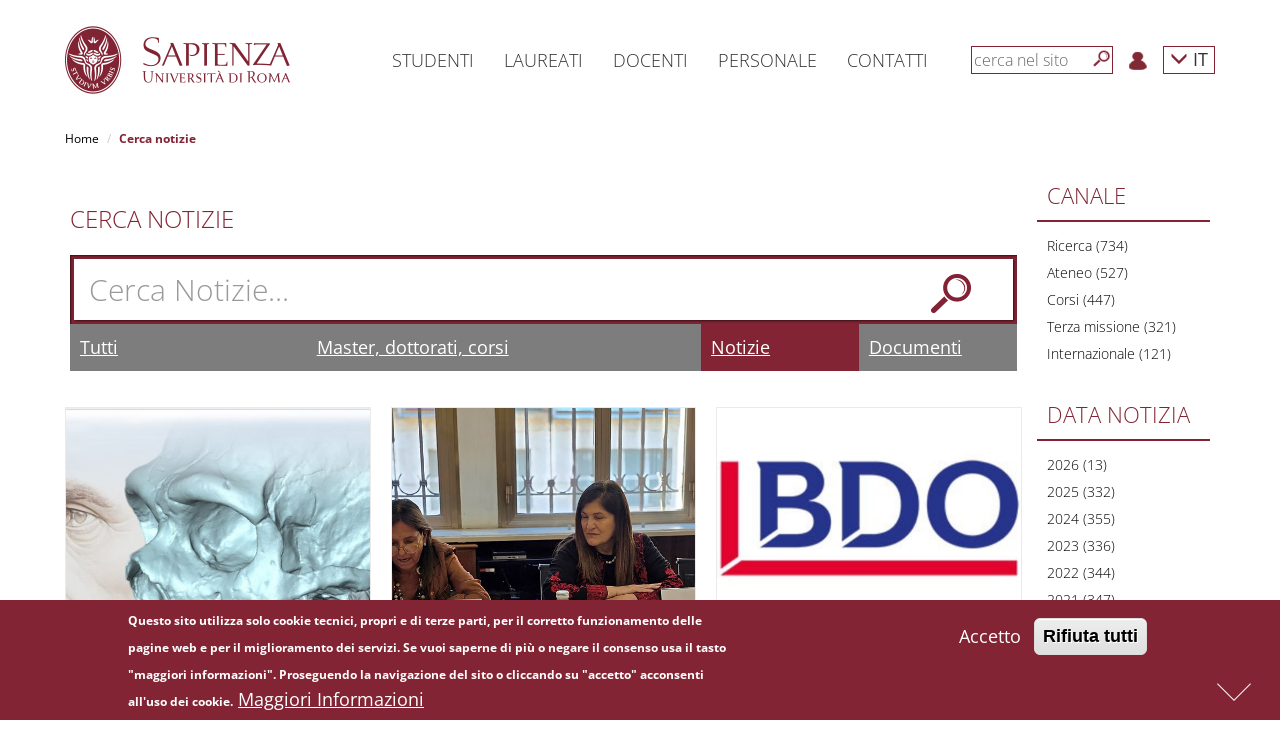

--- FILE ---
content_type: text/html; charset=utf-8
request_url: https://www.uniroma1.it/it/tutte-le-notizie?page=7
body_size: 14679
content:
<!DOCTYPE html>
<html lang="it" dir="ltr" prefix="content: http://purl.org/rss/1.0/modules/content/ dc: http://purl.org/dc/terms/ foaf: http://xmlns.com/foaf/0.1/ og: http://ogp.me/ns# rdfs: http://www.w3.org/2000/01/rdf-schema# sioc: http://rdfs.org/sioc/ns# sioct: http://rdfs.org/sioc/types# skos: http://www.w3.org/2004/02/skos/core# xsd: http://www.w3.org/2001/XMLSchema#">

	<head>
		<link rel="profile" href="http://www.w3.org/1999/xhtml/vocab" />
		<meta name="viewport" content="width=device-width, initial-scale=1.0">
		<meta http-equiv="X-UA-Compatible" content="IE=edge">
		<meta http-equiv="Content-Type" content="text/html; charset=utf-8" />
<meta name="Generator" content="Drupal 7 (http://drupal.org)" />
<link rel="shortcut icon" href="https://www.uniroma1.it/favicon.ico" type="image/vnd.microsoft.icon" />
		<title>Cerca notizie | Sapienza Università di Roma</title>
				<link type="text/css" rel="stylesheet" href="/sites/all/modules/uniroma1_infostud_login/css/spid-sp-access-button.min.css">
		<style>
@import url("https://www.uniroma1.it/modules/system/system.base.css?t8wia3");
</style>
<style>
@import url("https://www.uniroma1.it/sites/all/modules/jquery_update/replace/ui/themes/base/minified/jquery.ui.core.min.css?t8wia3");
@import url("https://www.uniroma1.it/sites/all/modules/jquery_update/replace/ui/themes/base/minified/jquery.ui.theme.min.css?t8wia3");
@import url("https://www.uniroma1.it/sites/all/modules/jquery_update/replace/ui/themes/base/minified/jquery.ui.accordion.min.css?t8wia3");
</style>
<style>
@import url("https://www.uniroma1.it/sites/all/modules/ldap/ldap_user/ldap_user.css?t8wia3");
@import url("https://www.uniroma1.it/sites/all/modules/calendar/css/calendar_multiday.css?t8wia3");
@import url("https://www.uniroma1.it/sites/all/modules/date/date_api/date.css?t8wia3");
@import url("https://www.uniroma1.it/sites/all/modules/date/date_popup/themes/datepicker.1.7.css?t8wia3");
@import url("https://www.uniroma1.it/modules/field/theme/field.css?t8wia3");
@import url("https://www.uniroma1.it/modules/node/node.css?t8wia3");
@import url("https://www.uniroma1.it/sites/all/modules/sapienza_experts/css/experts.css?t8wia3");
@import url("https://www.uniroma1.it/sites/all/modules/sapienza_phonebook/css/phonebook.css?t8wia3");
@import url("https://www.uniroma1.it/sites/all/modules/sapienza_pnnr_block/css/pnnr-block.css?t8wia3");
@import url("https://www.uniroma1.it/sites/all/modules/sapienza_yearbook/css/yearbook.css?t8wia3");
@import url("https://www.uniroma1.it/sites/all/modules/uniroma1_2025/css/dashboard.css?t8wia3");
@import url("https://www.uniroma1.it/sites/all/modules/uniroma1_infostud_idm/css/uniroma1_infostud_idm.css?t8wia3");
@import url("https://www.uniroma1.it/sites/all/modules/uniroma1_opensans/css/uniroma1_opensans.css?t8wia3");
@import url("https://www.uniroma1.it/sites/all/modules/uniroma1_opensans/css/font-awesome.min.css?t8wia3");
@import url("https://www.uniroma1.it/sites/all/modules/views/css/views.css?t8wia3");
</style>
<style>
@import url("https://www.uniroma1.it/sites/all/modules/colorbox/styles/default/colorbox_style.css?t8wia3");
@import url("https://www.uniroma1.it/sites/all/modules/ctools/css/ctools.css?t8wia3");
@import url("https://www.uniroma1.it/sites/all/modules/ldap/ldap_servers/ldap_servers.admin.css?t8wia3");
@import url("https://www.uniroma1.it/sites/all/modules/eu_cookie_compliance/css/eu_cookie_compliance.css?t8wia3");
@import url("https://www.uniroma1.it/sites/all/modules/addtoany/addtoany.css?t8wia3");
</style>
<link type="text/css" rel="stylesheet" href="//maxcdn.bootstrapcdn.com/font-awesome/4.6.3/css/font-awesome.min.css" media="all" />
<style>
@import url("https://www.uniroma1.it/sites/default/files/ctools/css/db4c08a83158c94fcfc8c3a943297031.css?t8wia3");
</style>
<link type="text/css" rel="stylesheet" href="/sites/all/themes/sapienza_bootstrap/bootstrap/css/bootstrap.css" media="all" />
<style>
@import url("https://www.uniroma1.it/sites/all/themes/bootstrap/css/3.3.5/overrides.min.css?t8wia3");
@import url("https://www.uniroma1.it/sites/all/themes/sapienza_bootstrap/css/banner.css?t8wia3");
@import url("https://www.uniroma1.it/sites/all/themes/sapienza_bootstrap/css/banner-big.css?t8wia3");
@import url("https://www.uniroma1.it/sites/all/themes/sapienza_bootstrap/css/breadcrumb.css?t8wia3");
@import url("https://www.uniroma1.it/sites/all/themes/sapienza_bootstrap/css/calendar.css?t8wia3");
@import url("https://www.uniroma1.it/sites/all/themes/sapienza_bootstrap/css/cerca-corso.css?t8wia3");
@import url("https://www.uniroma1.it/sites/all/themes/sapienza_bootstrap/css/menu.css?t8wia3");
@import url("https://www.uniroma1.it/sites/all/themes/sapienza_bootstrap/css/menu-footer.css?t8wia3");
@import url("https://www.uniroma1.it/sites/all/themes/sapienza_bootstrap/css/area-riservata_A.css?t8wia3");
@import url("https://www.uniroma1.it/sites/all/themes/sapienza_bootstrap/css/news.css?t8wia3");
@import url("https://www.uniroma1.it/sites/all/themes/sapienza_bootstrap/css/ricerca3.css?t8wia3");
@import url("https://www.uniroma1.it/sites/all/themes/sapienza_bootstrap/css/social.css?t8wia3");
@import url("https://www.uniroma1.it/sites/all/themes/sapienza_bootstrap/css/sotto-testata.css?t8wia3");
@import url("https://www.uniroma1.it/sites/all/themes/sapienza_bootstrap/css/target.css?t8wia3");
@import url("https://www.uniroma1.it/sites/all/themes/sapienza_bootstrap/css/testata.css?t8wia3");
@import url("https://www.uniroma1.it/sites/all/themes/sapienza_bootstrap/css/style.css?t8wia3");
@import url("https://www.uniroma1.it/sites/all/themes/sapienza_bootstrap/css/uniroma1_infostud_login.css?t8wia3");
@import url("https://www.uniroma1.it/sites/all/themes/sapienza_bootstrap/css/sapienza-research-highlights.css?t8wia3");
@import url("https://www.uniroma1.it/sites/all/themes/sapienza_bootstrap/css/sapienza-newsletter-scientifica.css?t8wia3");
</style>
		<!-- HTML5 element support for IE6-8 -->
		<!--[if lt IE 9]>
    <script src="https://cdn.jsdelivr.net/html5shiv/3.7.3/html5shiv-printshiv.min.js"></script>
  <![endif]-->
		<script src="https://www.uniroma1.it/sites/default/files/js/js_tr173tNWW2A1vvp5JmASPGVfECRtOfLyNyp-38oEYX0.js"></script>
<script src="https://www.uniroma1.it/sites/default/files/js/js_abhoolFF1wZ0f1S2A3yhl0SO_cBD0Q-9cyr3y1AMbdg.js"></script>
<script src="/sites/all/themes/sapienza_bootstrap/bootstrap/js/bootstrap.min.js"></script>
<script src="https://www.uniroma1.it/sites/default/files/js/js__LB7MEx17zs2MwO9QA_h_AuY2YN0SCaib7kNUb5hnvg.js"></script>
<script src="https://www.uniroma1.it/sites/default/files/js/js_XakH0c3GUpi8srj1FRptbRNyt2YIV5syZwN1xhXEHas.js"></script>
<script src="https://www.uniroma1.it/sites/default/files/js/js_f3Nfp_OSqooZcUvD7ceXPeRIjxSPr04ILU5aS05BCz4.js"></script>
<script>jQuery.extend(Drupal.settings, {"basePath":"\/","pathPrefix":"it\/","ajaxPageState":{"theme":"sapienza_bootstrap","theme_token":"cpsF0rmOy7XnKJE-9s8l2ByHAy1lS2lDqOOvZizzNCQ","js":{"0":1,"sites\/all\/modules\/eu_cookie_compliance\/js\/eu_cookie_compliance.min.js":1,"sites\/all\/themes\/bootstrap\/js\/bootstrap.js":1,"sites\/all\/modules\/jquery_update\/replace\/jquery\/1.10\/jquery.min.js":1,"misc\/jquery-extend-3.4.0.js":1,"misc\/jquery-html-prefilter-3.5.0-backport.js":1,"misc\/jquery.once.js":1,"misc\/drupal.js":1,"sites\/all\/modules\/jquery_dollar\/jquery_dollar.js":1,"sites\/all\/modules\/jquery_update\/replace\/ui\/ui\/minified\/jquery.ui.core.min.js":1,"sites\/all\/modules\/jquery_update\/replace\/ui\/ui\/minified\/jquery.ui.widget.min.js":1,"sites\/all\/modules\/jquery_update\/replace\/ui\/ui\/minified\/jquery.ui.accordion.min.js":1,"sites\/all\/modules\/jquery_update\/replace\/ui\/external\/jquery.cookie.js":1,"\/sites\/all\/themes\/sapienza_bootstrap\/bootstrap\/js\/bootstrap.min.js":1,"sites\/all\/modules\/jquery_ui_filter\/jquery_ui_filter.js":1,"sites\/all\/modules\/sapienza_experts\/js\/experts.js":1,"sites\/all\/modules\/sapienza_phonebook\/js\/phonebook.js":1,"sites\/all\/modules\/sapienza_pnnr_block\/js\/pnnr-block.js":1,"sites\/all\/modules\/sapienza_yearbook\/js\/yearbook.js":1,"sites\/all\/modules\/uniroma1_2025\/js\/dashboard.js":1,"public:\/\/languages\/it_NAPY1KXfceHZiKBM9cysEdqqoo6YEVy7U1nICCo2MHc.js":1,"sites\/all\/libraries\/colorbox\/jquery.colorbox-min.js":1,"sites\/all\/modules\/colorbox\/js\/colorbox.js":1,"sites\/all\/modules\/colorbox\/styles\/default\/colorbox_style.js":1,"sites\/all\/modules\/jquery_ui_filter\/accordion\/jquery_ui_filter_accordion.js":1,"sites\/all\/modules\/facetapi\/facetapi.js":1,"sites\/all\/themes\/sapienza_bootstrap\/js\/compatibility.js":1,"sites\/all\/themes\/sapienza_bootstrap\/js\/css3-mediaqueries.js":1,"sites\/all\/themes\/sapienza_bootstrap\/js\/home.js":1,"sites\/all\/themes\/sapienza_bootstrap\/js\/html5shiv.min.js":1,"sites\/all\/themes\/sapienza_bootstrap\/js\/jquery.matchHeight-min.js":1,"sites\/all\/themes\/sapienza_bootstrap\/js\/menu.js":1,"sites\/all\/themes\/sapienza_bootstrap\/js\/modernizr.js":1,"sites\/all\/themes\/sapienza_bootstrap\/js\/modernizr.min.js":1,"sites\/all\/themes\/sapienza_bootstrap\/js\/respond.js":1,"sites\/all\/themes\/sapienza_bootstrap\/js\/ricerca.js":1,"sites\/all\/themes\/sapienza_bootstrap\/js\/jquery.base64.js":1,"sites\/all\/themes\/sapienza_bootstrap\/js\/uniroma1_infostud_login.js":1,"sites\/all\/themes\/sapienza_bootstrap\/js\/uniroma1_infostud_login_spid_form.js":1},"css":{"modules\/system\/system.base.css":1,"misc\/ui\/jquery.ui.core.css":1,"misc\/ui\/jquery.ui.theme.css":1,"misc\/ui\/jquery.ui.accordion.css":1,"sites\/all\/modules\/ldap\/ldap_user\/ldap_user.css":1,"sites\/all\/modules\/calendar\/css\/calendar_multiday.css":1,"sites\/all\/modules\/date\/date_api\/date.css":1,"sites\/all\/modules\/date\/date_popup\/themes\/datepicker.1.7.css":1,"modules\/field\/theme\/field.css":1,"modules\/node\/node.css":1,"sites\/all\/modules\/sapienza_experts\/css\/experts.css":1,"sites\/all\/modules\/sapienza_phonebook\/css\/phonebook.css":1,"sites\/all\/modules\/sapienza_pnnr_block\/css\/pnnr-block.css":1,"sites\/all\/modules\/sapienza_yearbook\/css\/yearbook.css":1,"sites\/all\/modules\/uniroma1_2025\/css\/dashboard.css":1,"sites\/all\/modules\/uniroma1_infostud_idm\/css\/uniroma1_infostud_idm.css":1,"sites\/all\/modules\/uniroma1_opensans\/css\/uniroma1_opensans.css":1,"sites\/all\/modules\/uniroma1_opensans\/css\/font-awesome.min.css":1,"sites\/all\/modules\/views\/css\/views.css":1,"sites\/all\/modules\/colorbox\/styles\/default\/colorbox_style.css":1,"sites\/all\/modules\/ctools\/css\/ctools.css":1,"sites\/all\/modules\/ldap\/ldap_servers\/ldap_servers.admin.css":1,"sites\/all\/modules\/eu_cookie_compliance\/css\/eu_cookie_compliance.css":1,"sites\/all\/modules\/addtoany\/addtoany.css":1,"\/\/maxcdn.bootstrapcdn.com\/font-awesome\/4.6.3\/css\/font-awesome.min.css":1,"public:\/\/ctools\/css\/db4c08a83158c94fcfc8c3a943297031.css":1,"\/sites\/all\/themes\/sapienza_bootstrap\/bootstrap\/css\/bootstrap.css":1,"sites\/all\/themes\/bootstrap\/css\/3.3.5\/overrides.min.css":1,"sites\/all\/themes\/sapienza_bootstrap\/css\/banner.css":1,"sites\/all\/themes\/sapienza_bootstrap\/css\/banner-big.css":1,"sites\/all\/themes\/sapienza_bootstrap\/css\/breadcrumb.css":1,"sites\/all\/themes\/sapienza_bootstrap\/css\/calendar.css":1,"sites\/all\/themes\/sapienza_bootstrap\/css\/cerca-corso.css":1,"sites\/all\/themes\/sapienza_bootstrap\/css\/menu.css":1,"sites\/all\/themes\/sapienza_bootstrap\/css\/menu-footer.css":1,"sites\/all\/themes\/sapienza_bootstrap\/css\/area-riservata_A.css":1,"sites\/all\/themes\/sapienza_bootstrap\/css\/news.css":1,"sites\/all\/themes\/sapienza_bootstrap\/css\/ricerca3.css":1,"sites\/all\/themes\/sapienza_bootstrap\/css\/social.css":1,"sites\/all\/themes\/sapienza_bootstrap\/css\/sotto-testata.css":1,"sites\/all\/themes\/sapienza_bootstrap\/css\/target.css":1,"sites\/all\/themes\/sapienza_bootstrap\/css\/testata.css":1,"sites\/all\/themes\/sapienza_bootstrap\/css\/style.css":1,"sites\/all\/themes\/sapienza_bootstrap\/css\/uniroma1_infostud_login.css":1,"sites\/all\/themes\/sapienza_bootstrap\/css\/spid-sp-access-button.min.css":1,"sites\/all\/themes\/sapienza_bootstrap\/css\/sapienza-research-highlights.css":1,"sites\/all\/themes\/sapienza_bootstrap\/css\/sapienza-newsletter-scientifica.css":1}},"colorbox":{"opacity":"0.85","current":"{current} of {total}","previous":"\u00ab Prev","next":"Next \u00bb","close":"Close","maxWidth":"98%","maxHeight":"98%","fixed":true,"mobiledetect":true,"mobiledevicewidth":"480px"},"jQueryUiFilter":{"disabled":0,"accordionHeaderTag":"h3","accordionOptions":{"active":"false","animated":"slide","autoHeight":"false","clearStyle":"false","collapsible":"true","event":"click","scrollTo":0,"history":"false"}},"urlIsAjaxTrusted":{"\/it\/tutte-le-notizie":true},"facetapi":{"facets":[{"limit":20,"id":"facetapi-facet-search-apiidx-notizia-block-field-target","searcher":"search_api@idx_notizia","realmName":"block","facetName":"field_target","queryType":null,"widget":"facetapi_links","showMoreText":"Show more","showFewerText":"Show fewer"},{"limit":20,"id":"facetapi-facet-search-apiidx-notizia-block-field-tipo-pubblico","searcher":"search_api@idx_notizia","realmName":"block","facetName":"field_tipo_pubblico","queryType":null,"widget":"facetapi_links","showMoreText":"Show more","showFewerText":"Show fewer"},{"limit":20,"id":"facetapi-facet-search-apiidx-notizia-block-field-tipo-iniziativa","searcher":"search_api@idx_notizia","realmName":"block","facetName":"field_tipo_iniziativa","queryType":null,"widget":"facetapi_links","showMoreText":"Show more","showFewerText":"Show fewer"},{"limit":20,"id":"facetapi-facet-search-apiidx-notizia-block-field-tipo-giornalista","searcher":"search_api@idx_notizia","realmName":"block","facetName":"field_tipo_giornalista","queryType":null,"widget":"facetapi_links","showMoreText":"Show more","showFewerText":"Show fewer"},{"limit":20,"id":"facetapi-facet-search-apiidx-notizia-block-field-tipo-argomento","searcher":"search_api@idx_notizia","realmName":"block","facetName":"field_tipo_argomento","queryType":null,"widget":"facetapi_links","showMoreText":"Show more","showFewerText":"Show fewer"},{"limit":"20","id":"facetapi-facet-search-apiidx-notizia-block-field-data-notizia","searcher":"search_api@idx_notizia","realmName":"block","facetName":"field_data_notizia","queryType":"date","widget":"facetapi_links","showMoreText":"+","showFewerText":"-"},{"limit":"20","id":"facetapi-facet-search-apiidx-notizia-block-field-canale","searcher":"search_api@idx_notizia","realmName":"block","facetName":"field_canale","queryType":null,"widget":"facetapi_links","showMoreText":"+","showFewerText":"-"}]},"eu_cookie_compliance":{"cookie_policy_version":"1.0.0","popup_enabled":1,"popup_agreed_enabled":0,"popup_hide_agreed":0,"popup_clicking_confirmation":false,"popup_scrolling_confirmation":false,"popup_html_info":"\u003Cdiv class=\u0022eu-cookie-compliance-banner eu-cookie-compliance-banner-info eu-cookie-compliance-banner--opt-in\u0022\u003E\n  \u003Cdiv class=\u0022popup-content info\u0022\u003E\n        \u003Cdiv id=\u0022popup-text\u0022\u003E\n      \u003Cp\u003EQuesto sito utilizza solo cookie tecnici, propri e di terze parti, per il corretto funzionamento delle pagine web e per il miglioramento dei servizi. Se vuoi saperne di pi\u00f9 o negare il consenso usa il tasto \u0022maggiori informazioni\u0022. Proseguendo la navigazione del sito o cliccando su \u0022accetto\u0022 acconsenti all\u0027uso dei cookie.\u003C\/p\u003E\n              \u003Cbutton type=\u0022button\u0022 class=\u0022find-more-button eu-cookie-compliance-more-button\u0022\u003EMaggiori Informazioni\u003C\/button\u003E\n          \u003C\/div\u003E\n    \n    \u003Cdiv id=\u0022popup-buttons\u0022 class=\u0022\u0022\u003E\n            \u003Cbutton type=\u0022button\u0022 class=\u0022agree-button eu-cookie-compliance-secondary-button\u0022\u003EAccetto\u003C\/button\u003E\n              \u003Cbutton type=\u0022button\u0022 class=\u0022decline-button eu-cookie-compliance-default-button\u0022 \u003ERifiuta tutti\u003C\/button\u003E\n          \u003C\/div\u003E\n  \u003C\/div\u003E\n\u003C\/div\u003E","use_mobile_message":false,"mobile_popup_html_info":"\u003Cdiv class=\u0022eu-cookie-compliance-banner eu-cookie-compliance-banner-info eu-cookie-compliance-banner--opt-in\u0022\u003E\n  \u003Cdiv class=\u0022popup-content info\u0022\u003E\n        \u003Cdiv id=\u0022popup-text\u0022\u003E\n                    \u003Cbutton type=\u0022button\u0022 class=\u0022find-more-button eu-cookie-compliance-more-button\u0022\u003EMaggiori Informazioni\u003C\/button\u003E\n          \u003C\/div\u003E\n    \n    \u003Cdiv id=\u0022popup-buttons\u0022 class=\u0022\u0022\u003E\n            \u003Cbutton type=\u0022button\u0022 class=\u0022agree-button eu-cookie-compliance-secondary-button\u0022\u003EAccetto\u003C\/button\u003E\n              \u003Cbutton type=\u0022button\u0022 class=\u0022decline-button eu-cookie-compliance-default-button\u0022 \u003ERifiuta tutti\u003C\/button\u003E\n          \u003C\/div\u003E\n  \u003C\/div\u003E\n\u003C\/div\u003E\n","mobile_breakpoint":"768","popup_html_agreed":"\u003Cdiv\u003E\n  \u003Cdiv class=\u0022popup-content agreed\u0022\u003E\n    \u003Cdiv id=\u0022popup-text\u0022\u003E\n      \u003Ch2\u003ECookies accettati\u003C\/h2\u003E\n    \u003C\/div\u003E\n    \u003Cdiv id=\u0022popup-buttons\u0022\u003E\n      \u003Cbutton type=\u0022button\u0022 class=\u0022hide-popup-button eu-cookie-compliance-hide-button\u0022\u003ENascondi\u003C\/button\u003E\n              \u003Cbutton type=\u0022button\u0022 class=\u0022find-more-button eu-cookie-compliance-more-button-thank-you\u0022 \u003EMaggiori informazioni\u003C\/button\u003E\n          \u003C\/div\u003E\n  \u003C\/div\u003E\n\u003C\/div\u003E","popup_use_bare_css":false,"popup_height":"auto","popup_width":"100%","popup_delay":1000,"popup_link":"http:\/\/www.uniroma1.it\/informativa_cookie","popup_link_new_window":1,"popup_position":null,"fixed_top_position":false,"popup_language":"it","store_consent":false,"better_support_for_screen_readers":0,"reload_page":0,"domain":"","domain_all_sites":0,"popup_eu_only_js":0,"cookie_lifetime":"100","cookie_session":false,"disagree_do_not_show_popup":0,"method":"opt_in","allowed_cookies":"","withdraw_markup":"\u003Cbutton type=\u0022button\u0022 class=\u0022eu-cookie-withdraw-tab\u0022\u003E\u003C\/button\u003E\n\u003Cdiv class=\u0022eu-cookie-withdraw-banner\u0022\u003E\n  \u003Cdiv class=\u0022popup-content info\u0022\u003E\n    \u003Cdiv id=\u0022popup-text\u0022\u003E\n          \u003C\/div\u003E\n    \u003Cdiv id=\u0022popup-buttons\u0022\u003E\n      \u003Cbutton type=\u0022button\u0022 class=\u0022eu-cookie-withdraw-button\u0022\u003E\u003C\/button\u003E\n    \u003C\/div\u003E\n  \u003C\/div\u003E\n\u003C\/div\u003E\n","withdraw_enabled":false,"withdraw_button_on_info_popup":0,"cookie_categories":[],"cookie_categories_details":[],"enable_save_preferences_button":1,"cookie_name":"","cookie_value_disagreed":"0","cookie_value_agreed_show_thank_you":"1","cookie_value_agreed":"2","containing_element":"body","automatic_cookies_removal":1,"close_button_action":"close_banner"},"bootstrap":{"anchorsFix":"0","anchorsSmoothScrolling":"0","formHasError":1,"popoverEnabled":1,"popoverOptions":{"animation":1,"html":0,"placement":"right","selector":"","trigger":"click","triggerAutoclose":1,"title":"","content":"","delay":0,"container":"body"},"tooltipEnabled":1,"tooltipOptions":{"animation":1,"html":0,"placement":"auto left","selector":"","trigger":"hover focus","delay":0,"container":"body"}}});</script>

		<script>
			$(document).ready(function(e) {
				$('form').find("input[type=text],input[type=textarea], input[type=password], textarea").each(function(ev) {
					if (!$(this).attr("placeholder")) {
						//$(this).attr("placeholder", "Type your answer here");
						var labelText = $.trim($('label[for=' + this.id + ']').text());
						if (!labelText) {
							labelText = '';
						}
						labelText += "...";
						$(this).attr("placeholder", labelText);
					}
				});
				$('#sdb1').click(function() {
					var pos = $(document).scrollTop() + $(window).height();
					$("html, body").animate({
						scrollTop: pos
					}, 600);
					return false;
				});
				$('#sdb2').click(function() {
					$("html, body").animate({
						scrollTop: 0
					}, 600);
					return false;
				});
				$(window).scroll(function() {
					if ($(window).scrollTop() + $(window).height() == $(document).height()) {
						$('#sdb1').hide();
						$('#sdb2').show();
					} else {
						$('#sdb1').show();
						$('#sdb2').hide();
					}
				});
				$('#anchor-news').click(function() {
					$('html, body').animate({
						scrollTop: $('#news').offset().top - $('#navbar-hat').outerHeight() - $('#navbar').outerHeight()
					}, 'slow');
					return false;
				});
				$('#anchor-social').click(function() {
					$('html, body').animate({
						scrollTop: $('#social').offset().top - $('#navbar-hat').outerHeight() - $('#navbar').outerHeight()
					}, 'slow');
					return false;
				});
				$('#anchor-calendar').click(function() {
					$('html, body').animate({
						scrollTop: $('#calendar').offset().top - $('#navbar-hat').outerHeight() - $('#navbar').outerHeight()
					}, 'slow');
					return false;
				});
				$(".fix-height").each(function(e) {
					if ($(this).attr('class').match(/\belements-(\d+)\b/)) {
						var val = $(this).attr('class').match(/\belements-(\d+)\b/)[1];
						var element = $(this);
						var offset = 0;
						for (var i = 1; i < val; i++) {
							element = element.next();
							var caption = element.find(".caption");
							offset += caption.outerHeight();
							offset += 20;
						}
						$(this).find(".bg-image-cover-center").height($(this).find(".bg-image-cover-center").height() + offset);
					}
				});
				$(".jquery-ui-filter-accordion-header").each(function() {
					var hash = $(this).find("a").attr('href');
					hash = hash.substring(1, hash.length);
					$(this).attr("id", hash);
				});
			});
		</script>
	</head>
	<body class="html not-front not-logged-in no-sidebars page-tutte-le-notizie i18n-it">
	<div id="skip-link">
			<a href="#main" class="element-invisible element-focusable">Salta al contenuto principale</a>
		</div>

		<div id="sdb-wrapper">
			<a href="#" id="sdb1" rel="nofollow" aria-label='Next'><span></span></a>
			<a href="#" id="sdb2" rel="nofollow" aria-label='Previous'><span></span></a>
		</div>
				<div id="fullpage">

						<main id="main">
					<section id="menu">
		<div id='user-menu-cache-control' class=''></div><nav id='navbar-main' class='navbar navbar-default navbar-fixed-top' role='navigation'> <!-- navbar-fixed-top--><div class='container'><div class='navbar-header'><button type='button' class='navbar-toggle collapsed' data-toggle='collapse' data-target='#navbar' aria-expanded='false' aria-controls='navbar'><span class='sr-only'>Toggle navigation</span><span class='icon-bar'></span><span class='icon-bar'></span><span class='icon-bar'></span></button><a class='navbar-brand' href='https://www.uniroma1.it/it'><img class='logo-mobile' alt='logo-mobile' src='https://www.uniroma1.it/sites/default/files/images/logo/sapienza-big.png' title='Uniroma1'><img class='logo-desktop' alt='logo-desktop' src='https://www.uniroma1.it/sites/default/files/images/logo/sapienza-big.png' title='Uniroma1'></a></div><div id='navbar' class='navbar-collapse collapse'><ul class='nav navbar-nav menu-1'><li class='menu-link-sapienza dropdown vertical-center'> <a href='/it/pagina-strutturale/studenti' title="Studenti" class='dropdown-toggle disabled' data-toggle='dropdown' role='button' aria-haspopup='true' aria-expanded='false'>Studenti</a></li><li class='menu-link-sapienza dropdown vertical-center'> <a href='/it/pagina-strutturale/laureati' title="Laureati" class='dropdown-toggle disabled' data-toggle='dropdown' role='button' aria-haspopup='true' aria-expanded='false'>Laureati</a></li><li class='menu-link-sapienza dropdown vertical-center'> <a href='https://www.uniroma1.it/it/pagina-strutturale/docenti' title="Docenti" class='dropdown-toggle disabled' data-toggle='dropdown' role='button' aria-haspopup='true' aria-expanded='false'>Docenti</a></li><li class='menu-link-sapienza dropdown vertical-center'> <a href='/it/pagina-strutturale/personale' title="Personale" class='dropdown-toggle disabled' data-toggle='dropdown' role='button' aria-haspopup='true' aria-expanded='false'>Personale</a></li><li class='menu-link-sapienza dropdown vertical-center'> <a href='/it/pagina-strutturale/contatti' title="Contatti" class='dropdown-toggle disabled' data-toggle='dropdown' role='button' aria-haspopup='true' aria-expanded='false'>Contatti</a></li></ul><ul class='nav navbar-nav navbar-right menu-2'><li class='vertical-center search-border'><form class='navbar-form navbar-left' role='search'><input type='text' id='search-term' class='form-control' placeholder='cerca nel sito'><button type='submit' aria-label='Cerca' id='search-button' class='btn-search btn btn-default'></button><div class='clear'></div></form></li><li class='menu-login vertical-center'><a href='/it/user'><img src='https://www.uniroma1.it/sites/default/files/images/login.png' alt='Login' title='Login'></a></li><li class='dropdown menu-lang vertical-center'><a href='/it/tutte-le-notizie' class='dropdown-toggle' data-toggle='dropdown' role='button' aria-haspopup='true' aria-expanded='false'>
    <span class='glyphicon glyphicon-menu-down'></span> IT</a><ul class='dropdown-menu'><li><a href='/en/tutte-le-notizie'>EN</a></li></ul></li></ul></div><!--/.nav-collapse --><div id='breadcrumb'> <ol class='breadcrumb'> <li><a href='https://www.uniroma1.it/it' title="Home">Home</a></li> <li class='active'>Cerca notizie</li></ol> </div></div></nav>
        <script type='text/javascript'>
        $(document).ready(function() {
				$('#search-button').click(function( e ) {
					submit_ricerca_generica(e);
				});
				$('#search-term').on('keypress', function(e) {
					if (e.keyCode === 13) {
						submit_ricerca_generica(e);
					}
				});
				function submit_ricerca_generica(e){
					e.preventDefault();
					var param = '';
					if($('#search-term').val()){
                     param+='?search_api_views_fulltext='+$('#search-term').val();
                    }

					var url = '/it/cerca'+param;
					window.location.href = url;
				}
			});
        </script>
        		<div class="container">
					</div>
	</section>
	<section id="tabs">
		<div class="container">
			<div class="row">
				<div class="col-md-12">
								  									  				  				  				</div>
			</div>
		</div>
	</section>
	<section id="content">
		<div class="container">
			<div class="row">

									<div class="col-sm-10">
			    <div class="region region-content">
    <section id="block-system-main" class="block block-system clearfix">

      
  <div class="view view-cerca-notizie view-id-cerca_notizie view-display-id-page view-cerca view-cerca-submit view-dom-id-c7862d978ca8073377be137b58cab631">
        
      <div class="view-filters">
      <form action="/it/tutte-le-notizie" method="get" id="views-exposed-form-cerca-notizie-page" accept-charset="UTF-8"><div><div class="views-exposed-form">
  <div class="views-exposed-widgets clearfix">
          <div id="edit-search-api-views-fulltext-wrapper" class="views-exposed-widget views-widget-filter-search_api_views_fulltext">
                  <label for="edit-search-api-views-fulltext">
            Cerca Notizie          </label>
                        <div class="views-widget">
          <div class="form-item form-item-search-api-views-fulltext form-type-textfield form-group"><input class="form-control form-text" type="text" id="edit-search-api-views-fulltext" name="search_api_views_fulltext" value="" size="30" maxlength="128" /></div>        </div>
              </div>
                    <div class="views-exposed-widget views-submit-button">
      <button type="submit" id="edit-submit-cerca-notizie" name="" value="&amp;nbsp;" class="btn btn-default form-submit">&nbsp;</button>
    </div>
      </div>
</div>
</div></form>    </div>
  
  
      <div class="view-content">
      

  
          <div class='row'>
      	  <div id='search-form-tabs-wrapper' class='col-md-12'>
      		<div class='col-md-3 search-form-tab-wrapper '><a href='/it/cerca?search_api_views_fulltext=' id='search-tab-cerca' title="Tutti">Tutti</a></div>
      		<!-- <div class='col-md-3 search-form-tab-wrapper '><a href='/it/cerca/corsi-di-studio?search_api_views_fulltext=' id='search-tab-corsi' title="Corsi di studio">Corsi di studio</a></div> -->
      		<div class='col-md-5 search-form-tab-wrapper '><a href='/it/cerca/offerta-formativa?search_api_views_fulltext=' id='search-tab-masters' title="Master, dottorati, corsi">Master, dottorati, corsi</a></div>
      		<div class='col-md-2 search-form-tab-wrapper search-active-tab'><a href='/it/tutte-le-notizie?search_api_views_fulltext=' id='search-tab-news' title="Notizie">Notizie</a></div>
      		<div class='col-md-2 search-form-tab-wrapper '><a href='/it/cerca/circolari?search_api_views_fulltext=' id='search-tab-documento' title="Documenti">Documenti</a></div>
      	  </div>
      	  </div>          <div class="row">
                  <div class="col col-sm-4">
            

		<div class='col box-news box-news-home thumb-big thumbnail'>
		<a href='/it/notizia/una-nuova-indagine-sullaspetto-dei-neanderthal-svela-i-misteri-della-peculiare-morfologia' title="Una nuova indagine sull’aspetto dei Neanderthal svela i misteri della peculiare morfologia cranio-facciale di questa specie umana (Ricostruzione della conformazione cranio-facciale dei Neanderthal)">
		<img src='https://www.uniroma1.it/sites/default/files/styles/565_600/public/image_x_comunicato_stampa.jpg?itok=jlMLC7Tt' class='img-responsive' alt='Una nuova indagine sull’aspetto dei Neanderthal svela i misteri della peculiare morfologia cranio-facciale di questa specie umana' title="Una nuova indagine sull’aspetto dei Neanderthal svela i misteri della peculiare morfologia cranio-facciale di questa specie umana"/>
		</a>
			<div class='caption same-height'>
			<p><a href='/it/notizia/una-nuova-indagine-sullaspetto-dei-neanderthal-svela-i-misteri-della-peculiare-morfologia' title="Una nuova indagine sull’aspetto dei Neanderthal svela i misteri della peculiare morfologia cranio-facciale di questa specie umana (Ricostruzione della conformazione cranio-facciale dei Neanderthal)">Una nuova indagine sull’aspetto dei Neanderthal svela i misteri della peculiare morfologia cranio-facciale di questa specie umana</a></p>
			</div>
		</div>          </div>
                  <div class="col col-sm-4">
            

		<div class='col box-news box-news-home thumb-big thumbnail'>
		<a href='/it/notizia/alla-sapienza-la-ministra-degli-esteri-palestinese-varsen-aghabekian-la-rettrice-polimeni' title="Alla Sapienza la Ministra degli Esteri palestinese Varsen Aghabekian: la rettrice Polimeni conferma sostegno alla popolazione di Gaza e alle azioni umanitarie ()">
		<img src='https://www.uniroma1.it/sites/default/files/styles/565_600/public/20250901_155607_0.jpg?itok=H2_ZDGja' class='img-responsive' alt='Alla Sapienza la Ministra degli Esteri palestinese Varsen Aghabekian: la rettrice Polimeni conferma sostegno alla popolazione di Gaza e alle azioni umanitarie' title="Alla Sapienza la Ministra degli Esteri palestinese Varsen Aghabekian: la rettrice Polimeni conferma sostegno alla popolazione di Gaza e alle azioni umanitarie"/>
		</a>
			<div class='caption same-height'>
			<p><a href='/it/notizia/alla-sapienza-la-ministra-degli-esteri-palestinese-varsen-aghabekian-la-rettrice-polimeni' title="Alla Sapienza la Ministra degli Esteri palestinese Varsen Aghabekian: la rettrice Polimeni conferma sostegno alla popolazione di Gaza e alle azioni umanitarie ()">Alla Sapienza la Ministra degli Esteri palestinese Varsen Aghabekian: la rettrice Polimeni conferma sostegno alla popolazione di Gaza e alle azioni umanitarie</a></p>
			</div>
		</div>          </div>
                  <div class="col col-sm-4">
            

		<div class='col box-news box-news-home thumb-big thumbnail'>
		<a href='/it/notizia/presentazione-aziendale-bdo-14-ottobre-2025-online' title="Presentazione aziendale BDO – 14 ottobre 2025 (online) ()">
		<img src='https://www.uniroma1.it/sites/default/files/styles/565_600/public/bdo_logo.jpg?itok=xtD5jX3N' class='img-responsive' alt='Presentazione aziendale BDO – 14 ottobre 2025 (online)' title="Presentazione aziendale BDO – 14 ottobre 2025 (online)"/>
		</a>
			<div class='caption same-height'>
			<p><a href='/it/notizia/presentazione-aziendale-bdo-14-ottobre-2025-online' title="Presentazione aziendale BDO – 14 ottobre 2025 (online) ()">Presentazione aziendale BDO – 14 ottobre 2025 (online)</a></p>
			</div>
		</div>          </div>
              </div>
          <div class="row">
                  <div class="col col-sm-4">
            

		<div class='col box-news box-news-home thumb-big thumbnail'>
		<a href='/it/notizia/recruiting-day-adeodata-30-settembre-2025' title="Recruiting Day Adeodata – 30 settembre 2025  ()">
		<img src='https://www.uniroma1.it/sites/default/files/styles/565_600/public/logo_adeodata.jpg?itok=2_iKtZ1w' class='img-responsive' alt='Recruiting Day Adeodata – 30 settembre 2025 ' title="Recruiting Day Adeodata – 30 settembre 2025 "/>
		</a>
			<div class='caption same-height'>
			<p><a href='/it/notizia/recruiting-day-adeodata-30-settembre-2025' title="Recruiting Day Adeodata – 30 settembre 2025  ()">Recruiting Day Adeodata – 30 settembre 2025 </a></p>
			</div>
		</div>          </div>
                  <div class="col col-sm-4">
            

		<div class='col box-news box-news-home thumb-big thumbnail'>
		<a href='/it/notizia/marco-mancini-e-il-nuovo-segretario-generale-del-mur' title="Marco Mancini è il nuovo Segretario generale del Mur ()">
		<img src='https://www.uniroma1.it/sites/default/files/styles/565_600/public/marco_mancioni8.jpg?itok=sw1h2Bar' class='img-responsive' alt='Marco Mancini è il nuovo Segretario generale del Mur' title="Marco Mancini è il nuovo Segretario generale del Mur"/>
		</a>
			<div class='caption same-height'>
			<p><a href='/it/notizia/marco-mancini-e-il-nuovo-segretario-generale-del-mur' title="Marco Mancini è il nuovo Segretario generale del Mur ()">Marco Mancini è il nuovo Segretario generale del Mur</a></p>
			</div>
		</div>          </div>
                  <div class="col col-sm-4">
            

		<div class='col box-news box-news-home thumb-big thumbnail'>
		<a href='/it/notizia/potere-alla-parola-giovani-donne-mentorship' title="Potere alla parola per giovani donne in mentorship ()">
		<img src='https://www.uniroma1.it/sites/default/files/styles/565_600/public/adobestock_228690296.jpeg?itok=Q0u16YD-' class='img-responsive' alt='Potere alla parola per giovani donne in mentorship' title="Potere alla parola per giovani donne in mentorship"/>
		</a>
			<div class='caption same-height'>
			<p><a href='/it/notizia/potere-alla-parola-giovani-donne-mentorship' title="Potere alla parola per giovani donne in mentorship ()">Potere alla parola per giovani donne in mentorship</a></p>
			</div>
		</div>          </div>
              </div>
          <div class="row">
                  <div class="col col-sm-4">
            

		<div class='col box-news box-news-home thumb-big thumbnail'>
		<a href='/it/notizia/cordoglio-la-scomparsa-di-giuseppe-marenga' title="Cordoglio per la scomparsa di Giuseppe Marenga ()">
		<img src='https://www.uniroma1.it/sites/default/files/styles/565_600/public/cordoglio_adobestock_91762619_1_0_1_0.jpeg?itok=Dq0NSIzH' class='img-responsive' alt='Cordoglio per la scomparsa di Giuseppe Marenga' title="Cordoglio per la scomparsa di Giuseppe Marenga"/>
		</a>
			<div class='caption same-height'>
			<p><a href='/it/notizia/cordoglio-la-scomparsa-di-giuseppe-marenga' title="Cordoglio per la scomparsa di Giuseppe Marenga ()">Cordoglio per la scomparsa di Giuseppe Marenga</a></p>
			</div>
		</div>          </div>
                  <div class="col col-sm-4">
            

		<div class='col box-news box-news-home thumb-big thumbnail'>
		<a href='/it/notizia/la-firma-spettroscopica-del-pane-fatto-con-il-lievito-naturale' title="La firma spettroscopica del pane fatto con il lievito naturale! ()">
		<img src='https://www.uniroma1.it/sites/default/files/styles/565_600/public/1000365015.jpg?itok=YF40dyvt' class='img-responsive' alt='La firma spettroscopica del pane fatto con il lievito naturale!' title="La firma spettroscopica del pane fatto con il lievito naturale!"/>
		</a>
			<div class='caption same-height'>
			<p><a href='/it/notizia/la-firma-spettroscopica-del-pane-fatto-con-il-lievito-naturale' title="La firma spettroscopica del pane fatto con il lievito naturale! ()">La firma spettroscopica del pane fatto con il lievito naturale!</a></p>
			</div>
		</div>          </div>
                  <div class="col col-sm-4">
            

		<div class='col box-news box-news-home thumb-big thumbnail'>
		<a href='/it/notizia/la-sapienza-si-conferma-prima-universita-italia-nel-ranking-arwu-di-shanghai-2025-e-unica' title="La Sapienza si conferma prima università in Italia nel ranking Arwu di Shanghai 2025 e unica tra le top 150 al mondo ()">
		<img src='https://www.uniroma1.it/sites/default/files/styles/565_600/public/54597713766_dc9323b07f_o.jpg?itok=FOux-WJJ' class='img-responsive' alt='La Sapienza si conferma prima università in Italia nel ranking Arwu di Shanghai 2025 e unica tra le top 150 al mondo' title="La Sapienza si conferma prima università in Italia nel ranking Arwu di Shanghai 2025 e unica tra le top 150 al mondo"/>
		</a>
			<div class='caption same-height'>
			<p><a href='/it/notizia/la-sapienza-si-conferma-prima-universita-italia-nel-ranking-arwu-di-shanghai-2025-e-unica' title="La Sapienza si conferma prima università in Italia nel ranking Arwu di Shanghai 2025 e unica tra le top 150 al mondo ()">La Sapienza si conferma prima università in Italia nel ranking Arwu di Shanghai 2025 e unica tra le top 150 al mondo</a></p>
			</div>
		</div>          </div>
              </div>
          <div class="row">
                  <div class="col col-sm-4">
            

		<div class='col box-news box-news-home thumb-big thumbnail'>
		<a href='/it/notizia/tip60-la-centralina-multiproteica-che-viaggia-allinterno-delle-cellule-garantirne-la' title="TIP60, la centralina multiproteica che “viaggia” all'interno delle cellule per garantirne la corretta replicazione (Localizzazione della proteina TIP60 sul midbody in cellule umane in coltura)">
		<img src='https://www.uniroma1.it/sites/default/files/styles/565_600/public/foto_4.jpg?itok=-PT8veXI' class='img-responsive' alt='TIP60, la centralina multiproteica che “viaggia” all'interno delle cellule per garantirne la corretta replicazione' title="TIP60, la centralina multiproteica che “viaggia” all'interno delle cellule per garantirne la corretta replicazione"/>
		</a>
			<div class='caption same-height'>
			<p><a href='/it/notizia/tip60-la-centralina-multiproteica-che-viaggia-allinterno-delle-cellule-garantirne-la' title="TIP60, la centralina multiproteica che “viaggia” all'interno delle cellule per garantirne la corretta replicazione (Localizzazione della proteina TIP60 sul midbody in cellule umane in coltura)">TIP60, la centralina multiproteica che “viaggia” all'interno delle cellule per garantirne la corretta replicazione</a></p>
			</div>
		</div>          </div>
                  <div class="col col-sm-4">
            

		<div class='col box-news box-news-home thumb-big thumbnail'>
		<a href='/it/notizia/da-pantelleria-marte-un-lago-siciliano-si-sperimenta-lorigine-della-vita' title="Da Pantelleria a Marte. In un lago siciliano si sperimenta l’origine della vita (lago Bagno dell'Acqua - Pantelleria)">
		<img src='https://www.uniroma1.it/sites/default/files/styles/565_600/public/lago_bagno_dellacqua_1_1.jpg?itok=ztxjFP2W' class='img-responsive' alt='Da Pantelleria a Marte. In un lago siciliano si sperimenta l’origine della vita' title="Da Pantelleria a Marte. In un lago siciliano si sperimenta l’origine della vita"/>
		</a>
			<div class='caption same-height'>
			<p><a href='/it/notizia/da-pantelleria-marte-un-lago-siciliano-si-sperimenta-lorigine-della-vita' title="Da Pantelleria a Marte. In un lago siciliano si sperimenta l’origine della vita (lago Bagno dell'Acqua - Pantelleria)">Da Pantelleria a Marte. In un lago siciliano si sperimenta l’origine della vita</a></p>
			</div>
		</div>          </div>
                  <div class="col col-sm-4">
            

		<div class='col box-news box-news-home thumb-big thumbnail'>
		<a href='/it/notizia/12-posti-letto-gratuiti-nella-residenza-conti' title="12 posti letto gratuiti nella Residenza Conti  ()">
		<img src='https://www.uniroma1.it/sites/default/files/styles/565_600/public/1_2.jpg?itok=9F93Klq_' class='img-responsive' alt='12 posti letto gratuiti nella Residenza Conti ' title="12 posti letto gratuiti nella Residenza Conti "/>
		</a>
			<div class='caption same-height'>
			<p><a href='/it/notizia/12-posti-letto-gratuiti-nella-residenza-conti' title="12 posti letto gratuiti nella Residenza Conti  ()">12 posti letto gratuiti nella Residenza Conti </a></p>
			</div>
		</div>          </div>
              </div>
          <div class="row">
                  <div class="col col-sm-4">
            

		<div class='col box-news box-news-home thumb-big thumbnail'>
		<a href='/it/notizia/la-comunicazione-strategica-delle-universita' title="La comunicazione strategica delle università ()">
		<img src='https://www.uniroma1.it/sites/default/files/styles/565_600/public/schermo-01_3.jpg?itok=AgDGj0uK' class='img-responsive' alt='La comunicazione strategica delle università' title="La comunicazione strategica delle università"/>
		</a>
			<div class='caption same-height'>
			<p><a href='/it/notizia/la-comunicazione-strategica-delle-universita' title="La comunicazione strategica delle università ()">La comunicazione strategica delle università</a></p>
			</div>
		</div>          </div>
                  <div class="col col-sm-4">
            

		<div class='col box-news box-news-home thumb-big thumbnail'>
		<a href='/it/notizia/virtual-business-game-dgs-e-wedo-19-settembre-2025' title="Virtual Business Game DGS e We.Do – 19 settembre 2025 ()">
		<img src='https://www.uniroma1.it/sites/default/files/styles/565_600/public/logo-dgs-blu.jpg?itok=v7OSrWb-' class='img-responsive' alt='Virtual Business Game DGS e We.Do – 19 settembre 2025' title="Virtual Business Game DGS e We.Do – 19 settembre 2025"/>
		</a>
			<div class='caption same-height'>
			<p><a href='/it/notizia/virtual-business-game-dgs-e-wedo-19-settembre-2025' title="Virtual Business Game DGS e We.Do – 19 settembre 2025 ()">Virtual Business Game DGS e We.Do – 19 settembre 2025</a></p>
			</div>
		</div>          </div>
                  <div class="col col-sm-4">
            

		<div class='col box-news box-news-home thumb-big thumbnail'>
		<a href='/it/notizia/presentazione-aziendale-johnson-johnson-16-settembre-2025-online' title="Presentazione aziendale Johnson & Johnson – 16 settembre 2025 (online) ()">
		<img src='https://www.uniroma1.it/sites/default/files/styles/565_600/public/johnson_logo.jpg?itok=1C1eaTrc' class='img-responsive' alt='Presentazione aziendale Johnson & Johnson – 16 settembre 2025 (online)' title="Presentazione aziendale Johnson & Johnson – 16 settembre 2025 (online)"/>
		</a>
			<div class='caption same-height'>
			<p><a href='/it/notizia/presentazione-aziendale-johnson-johnson-16-settembre-2025-online' title="Presentazione aziendale Johnson & Johnson – 16 settembre 2025 (online) ()">Presentazione aziendale Johnson & Johnson – 16 settembre 2025 (online)</a></p>
			</div>
		</div>          </div>
              </div>
          <div class="row">
                  <div class="col col-sm-4">
            

		<div class='col box-news box-news-home thumb-big thumbnail'>
		<a href='/it/notizia/presentazione-aziendale-fineco-15-settembre-2025-online' title="Presentazione aziendale Fineco – 15 settembre 2025 (online) ()">
		<img src='https://www.uniroma1.it/sites/default/files/styles/565_600/public/logo_fineco.jpg?itok=0r927hnl' class='img-responsive' alt='Presentazione aziendale Fineco – 15 settembre 2025 (online)' title="Presentazione aziendale Fineco – 15 settembre 2025 (online)"/>
		</a>
			<div class='caption same-height'>
			<p><a href='/it/notizia/presentazione-aziendale-fineco-15-settembre-2025-online' title="Presentazione aziendale Fineco – 15 settembre 2025 (online) ()">Presentazione aziendale Fineco – 15 settembre 2025 (online)</a></p>
			</div>
		</div>          </div>
                  <div class="col col-sm-4">
            

		<div class='col box-news box-news-home thumb-big thumbnail'>
		<a href='/it/notizia/fondazione-crui-6-tirocini-curriculari-presso-la-camera-dei-deputati-edizione-2025' title="Fondazione CRUI: 6 tirocini curriculari presso la Camera dei Deputati – Edizione 2025 (immagine decorativa)">
		<img src='https://www.uniroma1.it/sites/default/files/styles/565_600/public/camera_deputati_tirocini-700x400_3.jpg?itok=1SWOmlkS' class='img-responsive' alt='Fondazione CRUI: 6 tirocini curriculari presso la Camera dei Deputati – Edizione 2025' title="Fondazione CRUI: 6 tirocini curriculari presso la Camera dei Deputati – Edizione 2025"/>
		</a>
			<div class='caption same-height'>
			<p><a href='/it/notizia/fondazione-crui-6-tirocini-curriculari-presso-la-camera-dei-deputati-edizione-2025' title="Fondazione CRUI: 6 tirocini curriculari presso la Camera dei Deputati – Edizione 2025 (immagine decorativa)">Fondazione CRUI: 6 tirocini curriculari presso la Camera dei Deputati – Edizione 2025</a></p>
			</div>
		</div>          </div>
                  <div class="col col-sm-4">
            

		<div class='col box-news box-news-home thumb-big thumbnail'>
		<a href='/it/notizia/cordoglio-la-scomparsa-di-lucio-ubertini' title="Cordoglio per la scomparsa di Lucio Ubertini ()">
		<img src='https://www.uniroma1.it/sites/default/files/styles/565_600/public/ubertini_big.jpg?itok=W2YaAmja' class='img-responsive' alt='Cordoglio per la scomparsa di Lucio Ubertini' title="Cordoglio per la scomparsa di Lucio Ubertini"/>
		</a>
			<div class='caption same-height'>
			<p><a href='/it/notizia/cordoglio-la-scomparsa-di-lucio-ubertini' title="Cordoglio per la scomparsa di Lucio Ubertini ()">Cordoglio per la scomparsa di Lucio Ubertini</a></p>
			</div>
		</div>          </div>
              </div>
          <div class="row">
                  <div class="col col-sm-4">
            

		<div class='col box-news box-news-home thumb-big thumbnail'>
		<a href='/it/notizia/andrea-lenzi-e-il-nuovo-presidente-del-cnr' title="Andrea Lenzi è il nuovo presidente del CNR ()">
		<img src='https://www.uniroma1.it/sites/default/files/styles/565_600/public/andrea_lenzi.png?itok=uc7eew7C' class='img-responsive' alt='Andrea Lenzi è il nuovo presidente del CNR' title="Andrea Lenzi è il nuovo presidente del CNR"/>
		</a>
			<div class='caption same-height'>
			<p><a href='/it/notizia/andrea-lenzi-e-il-nuovo-presidente-del-cnr' title="Andrea Lenzi è il nuovo presidente del CNR ()">Andrea Lenzi è il nuovo presidente del CNR</a></p>
			</div>
		</div>          </div>
                  <div class="col col-sm-4">
            

		<div class='col box-news box-news-home thumb-big thumbnail'>
		<a href='/it/notizia/senato-della-repubblica-avviso-di-selezione-20-tirocini-extracurriculari-edizione-2025' title="Senato della Repubblica: Avviso di selezione per 20 tirocini extracurriculari – Edizione 2025 (immagine decorativa)">
		<img src='https://www.uniroma1.it/sites/default/files/styles/565_600/public/senatomadamaaula_4.jpg?itok=GIwQAAGj' class='img-responsive' alt='Senato della Repubblica: Avviso di selezione per 20 tirocini extracurriculari – Edizione 2025' title="Senato della Repubblica: Avviso di selezione per 20 tirocini extracurriculari – Edizione 2025"/>
		</a>
			<div class='caption same-height'>
			<p><a href='/it/notizia/senato-della-repubblica-avviso-di-selezione-20-tirocini-extracurriculari-edizione-2025' title="Senato della Repubblica: Avviso di selezione per 20 tirocini extracurriculari – Edizione 2025 (immagine decorativa)">Senato della Repubblica: Avviso di selezione per 20 tirocini extracurriculari – Edizione 2025</a></p>
			</div>
		</div>          </div>
                  <div class="col col-sm-4">
            

		<div class='col box-news box-news-home thumb-big thumbnail'>
		<a href='/it/notizia/malattie-respiratorie-e-rischio-infettivo-un-nuovo-studio-evidenzia-limpatto-del' title="Malattie respiratorie e rischio infettivo: un nuovo studio evidenzia l’impatto del metapneumovirus umano sugli anziani italiani (Microscopic view of HMPV Human metapneumovirus virus particle medical research imagery_vstudio_Immagine generata con l'IA)">
		<img src='https://www.uniroma1.it/sites/default/files/styles/565_600/public/microscopic_view_of_hmpv_human_metapneumovirus_virus_particle_medical_research_imagery_vstudio_immagine_generata_con_lia.jpeg?itok=fnLWCEsk' class='img-responsive' alt='Malattie respiratorie e rischio infettivo: un nuovo studio evidenzia l’impatto del metapneumovirus umano sugli anziani italiani' title="Malattie respiratorie e rischio infettivo: un nuovo studio evidenzia l’impatto del metapneumovirus umano sugli anziani italiani"/>
		</a>
			<div class='caption same-height'>
			<p><a href='/it/notizia/malattie-respiratorie-e-rischio-infettivo-un-nuovo-studio-evidenzia-limpatto-del' title="Malattie respiratorie e rischio infettivo: un nuovo studio evidenzia l’impatto del metapneumovirus umano sugli anziani italiani (Microscopic view of HMPV Human metapneumovirus virus particle medical research imagery_vstudio_Immagine generata con l'IA)">Malattie respiratorie e rischio infettivo: un nuovo studio evidenzia l’impatto del metapneumovirus umano sugli anziani italiani</a></p>
			</div>
		</div>          </div>
              </div>
          <div class="row">
                  <div class="col col-sm-4">
            

		<div class='col box-news box-news-home thumb-big thumbnail'>
		<a href='/it/notizia/nuova-esposizione-museale-presso-gli-ipogei-del-colosseo' title="Nuova esposizione museale presso gli ipogei del Colosseo  ()">
		<img src='https://www.uniroma1.it/sites/default/files/styles/565_600/public/colosseo.png?itok=H6rT89sU' class='img-responsive' alt='Nuova esposizione museale presso gli ipogei del Colosseo ' title="Nuova esposizione museale presso gli ipogei del Colosseo "/>
		</a>
			<div class='caption same-height'>
			<p><a href='/it/notizia/nuova-esposizione-museale-presso-gli-ipogei-del-colosseo' title="Nuova esposizione museale presso gli ipogei del Colosseo  ()">Nuova esposizione museale presso gli ipogei del Colosseo </a></p>
			</div>
		</div>          </div>
                  <div class="col col-sm-4">
            

		<div class='col box-news box-news-home thumb-big thumbnail'>
		<a href='/it/notizia/sapienza-alla-guida-di-acl-2025-la-piu-prestigiosa-conferenza-mondiale-su-intelligenza' title="Sapienza alla guida di ACL 2025, la più prestigiosa conferenza mondiale su Intelligenza artificiale e Natural language processing ()">
		<img src='https://www.uniroma1.it/sites/default/files/styles/565_600/public/ai-6767501_1280.jpg?itok=wAFXziJ6' class='img-responsive' alt='Sapienza alla guida di ACL 2025, la più prestigiosa conferenza mondiale su Intelligenza artificiale e Natural language processing' title="Sapienza alla guida di ACL 2025, la più prestigiosa conferenza mondiale su Intelligenza artificiale e Natural language processing"/>
		</a>
			<div class='caption same-height'>
			<p><a href='/it/notizia/sapienza-alla-guida-di-acl-2025-la-piu-prestigiosa-conferenza-mondiale-su-intelligenza' title="Sapienza alla guida di ACL 2025, la più prestigiosa conferenza mondiale su Intelligenza artificiale e Natural language processing ()">Sapienza alla guida di ACL 2025, la più prestigiosa conferenza mondiale su Intelligenza artificiale e Natural language processing</a></p>
			</div>
		</div>          </div>
                  <div class="col col-sm-4">
            

		<div class='col box-news box-news-home thumb-big thumbnail'>
		<a href='/it/notizia/crui-tenuta-presidenziale-di-castelporziano-tirocini-curriculari-di-ambito-naturalistico-e' title="CRUI - Tenuta presidenziale di Castelporziano: tirocini curriculari di ambito naturalistico e archeologico ()">
		<img src='https://www.uniroma1.it/sites/default/files/styles/565_600/public/tenutacastelporziano_3_0.png?itok=m1bGnG93' class='img-responsive' alt='CRUI - Tenuta presidenziale di Castelporziano: tirocini curriculari di ambito naturalistico e archeologico' title="CRUI - Tenuta presidenziale di Castelporziano: tirocini curriculari di ambito naturalistico e archeologico"/>
		</a>
			<div class='caption same-height'>
			<p><a href='/it/notizia/crui-tenuta-presidenziale-di-castelporziano-tirocini-curriculari-di-ambito-naturalistico-e' title="CRUI - Tenuta presidenziale di Castelporziano: tirocini curriculari di ambito naturalistico e archeologico ()">CRUI - Tenuta presidenziale di Castelporziano: tirocini curriculari di ambito naturalistico e archeologico</a></p>
			</div>
		</div>          </div>
              </div>
    
  

    </div>
  
      <div class="text-center"><ul class="pagination"><li class="pager-first"><a title="Vai alla prima pagina" href="/it/tutte-le-notizie">« prima</a></li>
<li class="prev"><a title="Vai alla pagina precedente" href="/it/tutte-le-notizie?page=6">‹ precedente</a></li>
<li class="pager-ellipsis disabled"><span>…</span></li>
<li><a title="Vai a pagina 4" href="/it/tutte-le-notizie?page=3">4</a></li>
<li><a title="Vai a pagina 5" href="/it/tutte-le-notizie?page=4">5</a></li>
<li><a title="Vai a pagina 6" href="/it/tutte-le-notizie?page=5">6</a></li>
<li><a title="Vai a pagina 7" href="/it/tutte-le-notizie?page=6">7</a></li>
<li class="active"><span>8</span></li>
<li><a title="Vai a pagina 9" href="/it/tutte-le-notizie?page=8">9</a></li>
<li><a title="Vai a pagina 10" href="/it/tutte-le-notizie?page=9">10</a></li>
<li><a title="Vai a pagina 11" href="/it/tutte-le-notizie?page=10">11</a></li>
<li><a title="Vai a pagina 12" href="/it/tutte-le-notizie?page=11">12</a></li>
<li class="pager-ellipsis disabled"><span>…</span></li>
<li class="next"><a title="Vai alla pagina successiva" href="/it/tutte-le-notizie?page=8">seguente ›</a></li>
<li class="pager-last"><a title="Vai all&#039;ultima pagina" href="/it/tutte-le-notizie?page=164">ultima »</a></li>
</ul></div>  
  
  
  
  
</div>
</section>
  </div>

			</div>
							<div class="col-sm-2">
					  <div class="region region-sidebar-right">
    <section id="block-facetapi-z03faqzmeut1zfuhtffmp5etyqtd6507" class="block block-facetapi clearfix">

        <h2 class="block-title">Canale</h2>
    
  <ul class="facetapi-facetapi-links facetapi-facet-field-canale" id="facetapi-facet-search-apiidx-notizia-block-field-canale"><li class="leaf"><a href="/it/tutte-le-notizie?f%5B0%5D=field_canale%3A5" rel="nofollow" class="facetapi-inactive" id="facetapi-link--71">Ricerca (734)<span class="element-invisible"> Apply Ricerca filter </span></a></li>
<li class="leaf"><a href="/it/tutte-le-notizie?f%5B0%5D=field_canale%3A7" rel="nofollow" class="facetapi-inactive" id="facetapi-link--72">Ateneo (527)<span class="element-invisible"> Apply Ateneo filter </span></a></li>
<li class="leaf"><a href="/it/tutte-le-notizie?f%5B0%5D=field_canale%3A4" rel="nofollow" class="facetapi-inactive" id="facetapi-link--73">Corsi (447)<span class="element-invisible"> Apply Corsi filter </span></a></li>
<li class="leaf"><a href="/it/tutte-le-notizie?f%5B0%5D=field_canale%3A2466" rel="nofollow" class="facetapi-inactive" id="facetapi-link--74">Terza missione (321)<span class="element-invisible"> Apply Terza missione filter </span></a></li>
<li class="leaf"><a href="/it/tutte-le-notizie?f%5B0%5D=field_canale%3A6" rel="nofollow" class="facetapi-inactive" id="facetapi-link--75">Internazionale (121)<span class="element-invisible"> Apply Internazionale filter </span></a></li>
</ul>
</section>
<section id="block-facetapi-8b0csie1e0ksxx68ppvlvldxerse6mri" class="block block-facetapi clearfix">

        <h2 class="block-title">Data notizia</h2>
    
  <ul class="facetapi-facetapi-links facetapi-facet-field-data-notizia" id="facetapi-facet-search-apiidx-notizia-block-field-data-notizia"><li class="leaf"><a href="/it/tutte-le-notizie?f%5B0%5D=field_data_notizia%3A2026" rel="nofollow" class="facetapi-inactive" id="facetapi-link--53">2026 (13)<span class="element-invisible"> Apply 2026 filter </span></a></li>
<li class="leaf"><a href="/it/tutte-le-notizie?f%5B0%5D=field_data_notizia%3A2025" rel="nofollow" class="facetapi-inactive" id="facetapi-link--54">2025 (332)<span class="element-invisible"> Apply 2025 filter </span></a></li>
<li class="leaf"><a href="/it/tutte-le-notizie?f%5B0%5D=field_data_notizia%3A2024" rel="nofollow" class="facetapi-inactive" id="facetapi-link--55">2024 (355)<span class="element-invisible"> Apply 2024 filter </span></a></li>
<li class="leaf"><a href="/it/tutte-le-notizie?f%5B0%5D=field_data_notizia%3A2023" rel="nofollow" class="facetapi-inactive" id="facetapi-link--56">2023 (336)<span class="element-invisible"> Apply 2023 filter </span></a></li>
<li class="leaf"><a href="/it/tutte-le-notizie?f%5B0%5D=field_data_notizia%3A2022" rel="nofollow" class="facetapi-inactive" id="facetapi-link--57">2022 (344)<span class="element-invisible"> Apply 2022 filter </span></a></li>
<li class="leaf"><a href="/it/tutte-le-notizie?f%5B0%5D=field_data_notizia%3A2021" rel="nofollow" class="facetapi-inactive" id="facetapi-link--58">2021 (347)<span class="element-invisible"> Apply 2021 filter </span></a></li>
<li class="leaf"><a href="/it/tutte-le-notizie?f%5B0%5D=field_data_notizia%3A2020" rel="nofollow" class="facetapi-inactive" id="facetapi-link--59">2020 (240)<span class="element-invisible"> Apply 2020 filter </span></a></li>
<li class="leaf"><a href="/it/tutte-le-notizie?f%5B0%5D=field_data_notizia%3A2019" rel="nofollow" class="facetapi-inactive" id="facetapi-link--60">2019 (208)<span class="element-invisible"> Apply 2019 filter </span></a></li>
<li class="leaf"><a href="/it/tutte-le-notizie?f%5B0%5D=field_data_notizia%3A2018" rel="nofollow" class="facetapi-inactive" id="facetapi-link--61">2018 (156)<span class="element-invisible"> Apply 2018 filter </span></a></li>
<li class="leaf"><a href="/it/tutte-le-notizie?f%5B0%5D=field_data_notizia%3A2017" rel="nofollow" class="facetapi-inactive" id="facetapi-link--62">2017 (106)<span class="element-invisible"> Apply 2017 filter </span></a></li>
<li class="leaf"><a href="/it/tutte-le-notizie?f%5B0%5D=field_data_notizia%3A2016" rel="nofollow" class="facetapi-inactive" id="facetapi-link--63">2016 (65)<span class="element-invisible"> Apply 2016 filter </span></a></li>
<li class="leaf"><a href="/it/tutte-le-notizie?f%5B0%5D=field_data_notizia%3A2015" rel="nofollow" class="facetapi-inactive" id="facetapi-link--64">2015 (30)<span class="element-invisible"> Apply 2015 filter </span></a></li>
<li class="leaf"><a href="/it/tutte-le-notizie?f%5B0%5D=field_data_notizia%3A2014" rel="nofollow" class="facetapi-inactive" id="facetapi-link--65">2014 (42)<span class="element-invisible"> Apply 2014 filter </span></a></li>
<li class="leaf"><a href="/it/tutte-le-notizie?f%5B0%5D=field_data_notizia%3A2013" rel="nofollow" class="facetapi-inactive" id="facetapi-link--66">2013 (28)<span class="element-invisible"> Apply 2013 filter </span></a></li>
<li class="leaf"><a href="/it/tutte-le-notizie?f%5B0%5D=field_data_notizia%3A2012" rel="nofollow" class="facetapi-inactive" id="facetapi-link--67">2012 (24)<span class="element-invisible"> Apply 2012 filter </span></a></li>
<li class="leaf"><a href="/it/tutte-le-notizie?f%5B0%5D=field_data_notizia%3A2011" rel="nofollow" class="facetapi-inactive" id="facetapi-link--68">2011 (14)<span class="element-invisible"> Apply 2011 filter </span></a></li>
<li class="leaf"><a href="/it/tutte-le-notizie?f%5B0%5D=field_data_notizia%3A2010" rel="nofollow" class="facetapi-inactive" id="facetapi-link--69">2010 (28)<span class="element-invisible"> Apply 2010 filter </span></a></li>
<li class="leaf"><a href="/it/tutte-le-notizie?f%5B0%5D=field_data_notizia%3A2009" rel="nofollow" class="facetapi-inactive" id="facetapi-link--70">2009 (1)<span class="element-invisible"> Apply 2009 filter </span></a></li>
</ul>
</section>
  </div>
				</div>
			 			</div>
		</div>
    </section>
            <section id="menu-footer">
       <div class="container">
			<div class="row">
			    <div class="region region-menu-footer">
    <section id="block-block-10" class="block block-block clearfix">

      
  <script type="text/javascript">
  var _paq = window._paq = window._paq||[];
  /* tracker methods like "setCustomDimension" should be called before "trackPageView" */
  _paq.push(['trackPageView']);
  _paq.push(['enableLinkTracking']);
  (function() {
    var u="https://ingestion.webanalytics.italia.it/";
    _paq.push(['setTrackerUrl', u+'matomo.php']);
    _paq.push(['setSiteId', 'bYjpNmB3G6']);
    var d=document, g=d.createElement('script'), s=d.getElementsByTagName('script')[0];
    g.type='text/javascript'; g.async=true; g.src=u+'matomo.js'; s.parentNode.insertBefore(g,s);
  })();
</script>
<!-- End Matomo Code -->
</section>
  </div>
			</div>
		</div>
        <div class="container">
			<div class="row">
				<div class='box-menu-footer box-menu-footer-1 col-xs-12 col-sm-6 col-md-3'><div class='same-height corsi'><h1><a href='/it/pagina-strutturale/didattica' title="Didattica">Didattica</a></h1><ul><li><a href='https://corsidilaurea.uniroma1.it/' title="Lauree e lauree magistrali">Lauree e lauree magistrali</a></li><li><a href='/it/pagina/scuola-superiore-di-studi-avanzati' title="Scuola superiore di studi avanzati">Scuola superiore di studi avanzati</a></li><li><a href='/it/content/isee-il-diritto-allo-studio-universitario-scadenze-e-multe-caso-di-ritardo' title="Corsi singoli">Corsi singoli</a></li><li><a href='/it/pagina/dottorati-di-ricerca' title="Corsi di dottorato">Corsi di dottorato</a></li><li><a href='/it/pagina/corsi-di-specializzazione' title="Corsi di specializzazione">Corsi di specializzazione</a></li><li><a href='https://sia.web.uniroma1.it/' title="Scuola di ingegneria aerospaziale">Scuola di ingegneria aerospaziale</a></li><li><a href='/it/pagina/master' title="Master">Master</a></li><li><a href='/it/pagina/corsi-di-alta-formazione' title="Corsi di alta formazione">Corsi di alta formazione</a></li><li><a href='/it/pagina/corsi-di-formazione' title="Corsi di formazione">Corsi di formazione</a></li><li><a href='/it/pagina/elenco-summer-winter-school' title="Summer and winter school">Summer and winter school</a></li><li><a href='/it/pagina/formazione-continua' title="Altre opportunità formative">Altre opportunità formative</a></li></ul></div></div><div class='box-menu-footer box-menu-footer-1 col-xs-12 col-sm-6 col-md-3'><div class='same-height internazionale'><h1><a href='/it/international' title="Internazionale">Internazionale</a></h1><ul><li><a href='/it/pagina/andare-allestero' title="Andare all'estero">Andare all'estero</a></li><li><a href='/it/pagina/finanziamenti-di-ateneo' title="Finanziamenti di Ateneo">Finanziamenti di Ateneo</a></li><li><a href='/it/pagina/scegliere-sapienza' title="Scegliere Sapienza">Scegliere Sapienza</a></li><li><a href='/it/pagina/accordi-internazionali' title="Accordi internazionali">Accordi internazionali</a></li><li><a href='/it/pagina/incontri-internazionali-alla-sapienza' title="Incontri internazionali">Incontri internazionali</a></li></ul></div></div><div class='box-menu-footer box-menu-footer-1 col-xs-12 col-sm-6 col-md-3'><div class='same-height ricerca'><h1><a href='/it/pagina-strutturale/ricerca-scientifica' title="Ricerca scientifica">Ricerca scientifica</a></h1><ul><li><a href='/it/pagina/governance-ricerca' title="Governance Ricerca">Governance Ricerca</a></li><li><a href='/it/pagina/opportunita-e-finanziamenti-la-ricerca' title="Opportunità e finanziamenti">Opportunità e finanziamenti</a></li><li><a href='/it/node/434261' title="Grant office">Grant office</a></li><li><a href='/it/pagina/valutazione-servizi-della-ricerca' title="Valutazione della ricerca">Valutazione della ricerca</a></li><li><a href='/it/pagina/cooperazione-scientifica-e-reti' title="Cooperazione scientifica e Reti">Cooperazione scientifica e Reti</a></li><li><a href='/it/pagina/area-servizi-la-ricerca' title="Informazioni e supporto">Informazioni e supporto</a></li></ul></div></div><div class='box-menu-footer box-menu-footer-1 col-xs-12 col-sm-6 col-md-3'><div class='same-height ateneo'><h1><a href='/it/pagina-strutturale/ateneo' title="Ateneo">Ateneo</a></h1><ul><li><a href='/it/pagina/chi-siamo' title="Chi siamo">Chi siamo</a></li><li><a href='/it/pagina/strutture' title="Strutture">Strutture</a></li><li><a href='/it/pagina/governo' title="Governo">Governo</a></li><li><a href='/it/pagina/amministrazione' title="Amministrazione">Amministrazione</a></li><li><a href='https://trasparenza.uniroma1.it/page/10/bandi-di-gara-e-contratti.html' title="Bandi di gara">Bandi di gara</a></li><li><a href='https://web.uniroma1.it/trasparenza/albo-pretorio' title="Concorsi">Concorsi</a></li><li><a href='https://trasparenza.uniroma1.it' title="Amministrazione Trasparente">Amministrazione Trasparente</a></li><li><a href='/it/pagina/bilanci' title="Bilanci">Bilanci</a></li><li><a href='/it/pagina/fondazione-sapienza' title="Fondazione">Fondazione</a></li><li><a href='/it/pagina/atti-di-notifica' title="Atti di notifica">Atti di notifica</a></li><li><a href='https://titulus.uniroma1.it/albo/ ' title="Albo on-line">Albo on-line</a></li></ul></div></div>			</div>
			<div class="row">
				<div class='sub-footer col-xs-12'><a href='/it/pagina-strutturale/contatti'>Contatti</a> | <a href='/it/pagina/settore-urp-rapporti-con-il-pubblico'>URP</a> | <a href='/it/pagina/stampa-e-comunicazione'>Media</a> | <a href='/it/pagina/accessibilita'>Accessibilità</a> | <a href='https://form.agid.gov.it/view/8d56b490-74e4-11ef-8651-49a974135ee0'>Dichiarazione di accessibilità</a> | <a href='/it/sitemap'>Mappa del sito</a> | </div>			</div>
		</div>
    </section>

    <section id="credits">
        <div class="container">
			            <div class="row">
                  <div class="region region-credits">
    <section id="block-block-4" class="block block-block clearfix">

      
  <p>© Sapienza Università di Roma - Piazzale Aldo Moro 5, 00185 Roma - (+39) 06 49911 - CF 80209930587 PI 02133771002</p>

</section>
  </div>
            </div>
			        </div>
    </section>
			</main>
			<script>window.eu_cookie_compliance_cookie_name = "";</script>
<script src="https://www.uniroma1.it/sites/default/files/js/js_9Rus79ChiI2hXGY4ky82J2TDHJZsnYE02SAHZrAw2QQ.js"></script>
<script src="https://www.uniroma1.it/sites/default/files/js/js_L50O_PWoAuMOxVjnzZCkNSSmI0kFwhZsO1_KS8WnGKw.js"></script>
		</div>
		<script src="/sites/all/modules/uniroma1_infostud_login/js/spid-sp-access-button.min.js"></script>
		<script>
			$(document).ready(function() {
				var rootList = $("#spid-idp-list-small-root-get");
				var idpList = rootList.children(".spid-idp-button-link");
				var lnkList = rootList.children(".spid-idp-support-link");
				while (idpList.length) {
					rootList.append(idpList.splice(Math.floor(Math.random() * idpList.length), 1)[0]);
				}
				rootList.append(lnkList);
			});
		</script>
		</body>

		</html>
